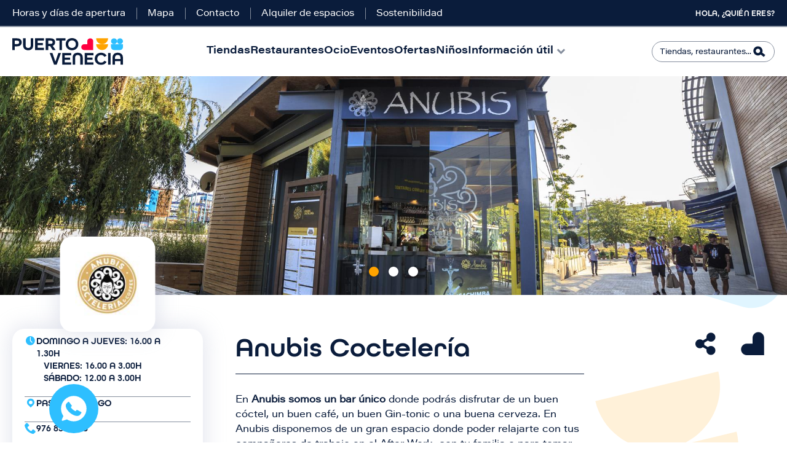

--- FILE ---
content_type: text/html; charset=UTF-8
request_url: https://www.puertovenecia.com/restaurantes/anubis-cocteleria
body_size: 13800
content:
<!DOCTYPE html>
<html lang="es" dir="ltr" prefix="content: http://purl.org/rss/1.0/modules/content/  dc: http://purl.org/dc/terms/  foaf: http://xmlns.com/foaf/0.1/  og: http://ogp.me/ns#  rdfs: http://www.w3.org/2000/01/rdf-schema#  schema: http://schema.org/  sioc: http://rdfs.org/sioc/ns#  sioct: http://rdfs.org/sioc/types#  skos: http://www.w3.org/2004/02/skos/core#  xsd: http://www.w3.org/2001/XMLSchema# ">
  <head>
    <meta charset="utf-8" />
<script type="text/javascript" id="Cookiebot" src="https://consent.cookiebot.com/uc.js" data-cbid="e886ce0d-d699-4cf5-b5d4-942c20070fe2" async="async"></script>
<noscript><style>form.antibot * :not(.antibot-message) { display: none !important; }</style>
</noscript><meta name="description" content="En Anubis somos un bar único donde podrás disfrutar de un buen cóctel, un buen café, un buen Gin-tonic o una buena cerveza. En Anubis disponemos de un gran espacio donde poder relajarte con tus compañeros de trabajo en el After Work, con tu familia o para tomar algo después de comer en cualquiera de los restaurantes de Puerto Venecia." />
<link rel="canonical" href="http://www.puertovenecia.com:443/restaurantes/anubis-cocteleria" />
<meta property="og:site_name" content="Puerto Venecia" />
<meta property="og:url" content="http://www.puertovenecia.com:443/restaurantes/anubis-cocteleria" />
<meta property="og:title" content="Anubis Coctelería" />
<meta property="og:description" content="En Anubis somos un bar único donde podrás disfrutar de un buen cóctel, un buen café, un buen Gin-tonic o una buena cerveza. En Anubis disponemos de un gran espacio donde poder relajarte con tus compañeros de trabajo en el After Work, con tu familia o para tomar algo después de comer en cualquiera de los restaurantes de Puerto Venecia." />
<meta name="twitter:card" content="summary_large_image" />
<meta name="twitter:site" content="@puertovenecia" />
<meta name="twitter:title" content="Anubis Coctelería" />
<meta name="twitter:description" content="En Anubis somos un bar único donde podrás disfrutar de un buen cóctel, un buen café, un buen Gin-tonic o una buena cerveza. En Anubis disponemos de un gran espacio donde poder relajarte con tus compañeros de trabajo en el After Work, con tu familia o para tomar algo después de comer en cualquiera de los restaurantes de Puerto Venecia." />
<meta name="twitter:creator" content="@puertovenecia" />
<meta name="twitter:image" content="http://www.puertovenecia.com:443/sites/default/files/styles/medium/public/2020-10/anubis_5.jpg?itok=haNdadmz" />
<meta name="Generator" content="Drupal 10 (https://www.drupal.org)" />
<meta name="MobileOptimized" content="width" />
<meta name="HandheldFriendly" content="true" />
<meta name="viewport" content="width=device-width, initial-scale=1, shrink-to-fit=no" />
<meta http-equiv="x-ua-compatible" content="ie=edge" />
<style media="all">.newsletter {background-color: #FFFFFF !important;background-image:  url('/sites/default/files/2025-11/footer.jpg') !important;background-repeat: no-repeat !important;background-attachment: scroll !important;background-position: left center !important;z-index: auto;}</style>
<link rel="icon" href="/themes/custom/intu_theme/favicon.ico" type="image/vnd.microsoft.icon" />
<script>window.a2a_config=window.a2a_config||{};a2a_config.callbacks=[];a2a_config.overlays=[];a2a_config.templates={};</script>

    <title>Anubis Coctelería | Puerto Venecia</title>
    <meta name="viewport" content="width=320, initial-scale=1.0">
    <link rel="stylesheet" media="all" href="/sites/default/files/css/css_S6F4qVjDuOuFSf7yDczr2t_1mULpLpoe9w1T6b6lhaI.css?delta=0&amp;language=es&amp;theme=intu_theme&amp;include=[base64]" />
<link rel="stylesheet" media="all" href="//cdnjs.cloudflare.com/ajax/libs/photoswipe/5.4.4/photoswipe.min.css" />
<link rel="stylesheet" media="all" href="//unpkg.com/photoswipe-dynamic-caption-plugin/photoswipe-dynamic-caption-plugin.css" />
<link rel="stylesheet" media="all" href="/sites/default/files/css/css_xlt7wzfsy6ak_zwinauNlVRyd4kh3kdpLgU29DPe5AA.css?delta=3&amp;language=es&amp;theme=intu_theme&amp;include=[base64]" />
<link rel="stylesheet" media="all" href="/sites/default/files/css/css_WX-qOP-5Usi_hVEw-R8QKm4xjj0eYnB3OBgocoJ4_XU.css?delta=4&amp;language=es&amp;theme=intu_theme&amp;include=[base64]" />
<link rel="stylesheet" media="print" href="/sites/default/files/css/css_xQJan8O--wuQ4Qe4FOEsnuFl7VQpkHTshVfOk5_kDS8.css?delta=5&amp;language=es&amp;theme=intu_theme&amp;include=[base64]" />
<link rel="stylesheet" media="all" href="/sites/default/files/css/css_5AR4AJ3JQx3iRkASbcfheeTzxpP9YQWQmBvfHI8dArY.css?delta=6&amp;language=es&amp;theme=intu_theme&amp;include=[base64]" />

    <script type="application/json" data-drupal-selector="drupal-settings-json">{"path":{"baseUrl":"\/","pathPrefix":"","currentPath":"node\/357","currentPathIsAdmin":false,"isFront":false,"currentLanguage":"es"},"pluralDelimiter":"\u0003","suppressDeprecationErrors":true,"ajaxPageState":{"libraries":"[base64]","theme":"intu_theme","theme_token":null},"ajaxTrustedUrl":{"\/buscador":true},"gtag":{"tagId":"","consentMode":false,"otherIds":[],"events":[],"additionalConfigInfo":[]},"gtm":{"tagId":null,"settings":{"data_layer":"dataLayer","include_environment":false},"tagIds":["GTM-PXFKRRX"]},"dataLayer":{"defaultLang":"es","languages":{"es":{"id":"es","name":"Spanish","direction":"ltr","weight":0}}},"photoswipe":{"options":{"showHideAnimationType":"zoom","showAnimationDuration":333,"hideAnimationDuration":333,"zoomAnimationDuration":333,"maxWidthToAnimate":4000,"easing":"cubic-bezier(.4,0,.22,1)","bgOpacity":1,"spacing":0.12,"initialZoomLevel":"1","secondaryZoomLevel":"2.5","maxZoomLevel":"4","allowPanToNext":true,"loop":true,"wheelToZoom":false,"pinchToClose":true,"clickToCloseNonZoomable":true,"closeOnVerticalDrag":true,"trapFocus":true,"returnFocus":true,"escKey":true,"arrowKeys":true,"imageClickAction":"zoom-or-close","tapAction":"toggle-controls","doubleTapAction":"zoom","bgClickAction":"close","closeTitle":"Close","zoomTitle":"Zoom","arrowPrevTitle":"Anterior","arrowNextTitle":"Siguiente","indexIndicatorSep":" \/ ","errorMsg":"The image could not be loaded.","preload":[1,1],"preloaderDelay":2000,"mainClass":"","showHideOpacity":false,"maxSpreadZoom":2,"closeOnScroll":true,"mouseUsed":false,"history":true,"focus":true,"captionOptions":{"type":"auto","mobileLayoutBreakpoint":600,"horizontalEdgeThreshold":20,"mobileCaptionOverlapRatio":0.3,"verticallyCenterImage":false}}},"cookiebot":{"message_placeholder_cookieconsent_optout_marketing_show":false,"message_placeholder_cookieconsent_optout_marketing":"\u003Cdiv class=\u0022cookiebot cookieconsent-optout-marketing\u0022\u003E\n\t\u003Cdiv class=\u0022cookieconsent-optout-marketing__inner\u0022\u003E\n\t\tPlease \u003Ca href=\u0022!cookiebot_renew\u0022\u003Eaccept marketing-cookies\u003C\/a\u003E to view this embedded content from \u003Ca href=\u0022!cookiebot_from_src_url\u0022\u003E!cookiebot_from_src_url\u003C\/a\u003E\n\t\u003C\/div\u003E\n\u003C\/div\u003E\n"},"views":{"ajax_path":"\/views\/ajax","ajaxViews":{"views_dom_id:5965662ddf4694822d9c7f0cc4adf0ff39ded54ef435498a5035be7ced67fd2a":{"view_name":"restaurants","view_display_id":"block_evaluation","view_args":"357","view_path":"\/node\/357","view_base_path":null,"view_dom_id":"5965662ddf4694822d9c7f0cc4adf0ff39ded54ef435498a5035be7ced67fd2a","pager_element":0},"views_dom_id:8313e534612a94f32b037c66c7d2663346a7bd60b2401ef78b30b0734365976b":{"view_name":"restaurants","view_display_id":"block_evaluation","view_args":"357","view_path":"\/node\/357","view_base_path":null,"view_dom_id":"8313e534612a94f32b037c66c7d2663346a7bd60b2401ef78b30b0734365976b","pager_element":0}}},"blazy":{"loadInvisible":false,"offset":100,"saveViewportOffsetDelay":50,"validateDelay":null,"container":"","loader":true,"unblazy":false,"visibleClass":false},"blazyIo":{"disconnect":false,"rootMargin":"0px","threshold":[0,0.25,0.5,0.75,1]},"slick":{"accessibility":true,"adaptiveHeight":false,"autoplay":false,"pauseOnHover":true,"pauseOnDotsHover":false,"pauseOnFocus":true,"autoplaySpeed":3000,"arrows":true,"downArrow":false,"downArrowTarget":"","downArrowOffset":0,"centerMode":false,"centerPadding":"50px","dots":false,"dotsClass":"slick-dots","draggable":true,"fade":false,"focusOnSelect":false,"infinite":true,"initialSlide":0,"lazyLoad":"ondemand","mouseWheel":false,"randomize":false,"rtl":false,"rows":1,"slidesPerRow":1,"slide":"","slidesToShow":1,"slidesToScroll":1,"speed":500,"swipe":true,"swipeToSlide":false,"edgeFriction":0.35000000000002,"touchMove":true,"touchThreshold":5,"useCSS":true,"cssEase":"ease","cssEaseBezier":"","cssEaseOverride":"","useTransform":true,"easing":"linear","variableWidth":false,"vertical":false,"verticalSwiping":false,"waitForAnimate":true},"mall_core":{"search_content_options":{"url_search":"buscador"}},"form_placeholder":{"include":"#contact-message-feedback-form *,#contact-message-kids-club-registration-form *,#user-login-form *,#user-pass *,#user-register-form *","exclude":"","required_indicator":"leave"},"user":{"uid":0,"permissionsHash":"ee46bbc2517de4502ed83a8cb264ad1a0711e1fe57824d1b72c44a5af8b0920b"}}</script>
<script src="/sites/default/files/js/js_DyTNM5209k49x6I_AfPvS_lmsxa5-XGN43Xq1HkXPvc.js?scope=header&amp;delta=0&amp;language=es&amp;theme=intu_theme&amp;include=[base64]"></script>
<script src="/modules/contrib/google_tag/js/gtag.js?t5v51s"></script>
<script src="/modules/contrib/google_tag/js/gtm.js?t5v51s"></script>

      <!--Start of Zendesk Chat Script-->
      <!--End of Zendesk Chat Script-->
  </head>

  
  <body class="layout-one-sidebar layout-sidebar-first page-node-357 not-frontpage path-node page-node-type-restaurant intu">
  
        <noscript><iframe src="https://www.googletagmanager.com/ns.html?id=GTM-PXFKRRX"
                  height="0" width="0" style="display:none;visibility:hidden"></iframe></noscript>

      <div class="dialog-off-canvas-main-canvas" data-off-canvas-main-canvas>
    
<div id="page-wrapper">
  <div id="page">
    <header id="header" class="header" role="banner" aria-label="Cabecera de sitio">
              <div class="header-top">
        <section class="row region region-top-header">
    <nav role="navigation" aria-labelledby="block-topmenu-menu" id="block-topmenu" class="block block-menu navigation menu--top-menu">
          
        
  
              <ul id="block-topmenu" class="clearfix menu nav">
                          <li class="menu-icon menu-icon-15 menu-item nav-item"
                      >
                    <a href="/horarios-y-festivos" class="hora" data-drupal-link-system-path="node/8">Horas y días de apertura</a>
                      </li>
                      <li class="menu-icon menu-icon-16 menu-item nav-item"
                      >
                    <a href="/mapa" class="mapa" data-drupal-link-system-path="node/998">Mapa</a>
                      </li>
                      <li class="menu-icon menu-icon-92 menu-item nav-item"
                      >
                    <a href="/contacto" data-drupal-link-system-path="node/20">Contacto</a>
                      </li>
                      <li class="menu-icon menu-icon-17 menu-item nav-item"
                      >
                    <a href="https://iberia.findyourspot.io/asset-spots/zaragoza-puerto-venecia/" class="servicios">Alquiler de espacios</a>
                      </li>
                      <li class="menu-icon menu-icon-103 menu-item nav-item"
                      >
                    <a href="/sostenibilidad" title="Trabajamos para mejorar la eficiencia energética, el reciclaje, fomentar la movilidad y ayudar al medioambiente." data-drupal-link-system-path="node/2511">Sostenibilidad</a>
                      </li>
        </ul>
  

  </nav>
<nav role="navigation" aria-labelledby="block-menuusuario-menu" id="block-menuusuario" class="block block-menu navigation menu--menu-usuario">
          
        
  
              <ul id="block-menuusuario" class="clearfix menu nav">
                          <li class="menu-icon menu-icon-18 menu-item nav-item"
                      >
                    <a href="/user/login" class="user" data-drupal-link-system-path="user/login">Hola, ¿Quién eres?</a>
                      </li>
        </ul>
  

  </nav>

  </section>

    </div>
        <div class="header-bottom">
        <section class="row region region-bottom-header">
        <a href="/" title="Inicio" rel="home" class="navbar-brand">
                  <img src="/sites/default/files/color/intu_theme-5cc3a42d/logo.svg" alt="Puerto Venecia" class="img-fluid d-inline-block align-top" />
                
      </a>
    <nav role="navigation" aria-labelledby="block-intu-theme-main-menu-menu" id="block-intu-theme-main-menu" class="block block-menu navigation menu--main">
          
        
              <ul id="block-intu-theme-main-menu" class="clearfix menu nav navbar-nav">
                          <li class="menu-icon menu-icon-7 menu-item nav-item"
                      >
                    <a href="/tiendas-puerto-venecia" class="tiendas" data-drupal-link-system-path="node/112">Tiendas</a>
        
              </li>
                      <li class="menu-icon menu-icon-8 menu-item nav-item menu-item--active-trail"
                      >
                    <a href="/restaurantes-puerto-venecia" class="restaurantes" data-drupal-link-system-path="node/35">Restaurantes</a>
        
              </li>
                      <li class="menu-icon menu-icon-9 menu-item nav-item"
                      >
                    <a href="/ocio" class="ocio" data-drupal-link-system-path="node/105">Ocio</a>
        
              </li>
                      <li class="menu-icon menu-icon-10 menu-item nav-item"
                      >
                    <a href="/eventos" class="eventos" data-drupal-link-system-path="node/29">Eventos</a>
        
              </li>
                      <li class="menu-icon menu-icon-11 menu-item nav-item"
                      >
                    <a href="/ofertas" class="ofertas" data-drupal-link-system-path="node/21">Ofertas</a>
        
              </li>
                      <li class="menu-icon menu-icon-64 menu-item nav-item ninos"
                      >
                    <a href="/ninos" class="ninos" data-drupal-link-system-path="node/123">Niños</a>
        
              </li>
                      <li class="menu-icon menu-icon-37 menu-item nav-item menu-item--expanded"
                      >
                    <span class="informacion">Información útil</span>
        
                                <ul class="menu">
                          <li class="menu-icon menu-icon-104 menu-item nav-item"
                      >
                    <a href="/como-llegar" data-drupal-link-system-path="node/115">Cómo llegar</a>
        
              </li>
                      <li class="menu-icon menu-icon-102 menu-item nav-item"
                      >
                    <a href="/eventos/dog-friendly" data-drupal-link-system-path="node/1026">Dog Friendly</a>
        
              </li>
                      <li class="menu-icon menu-icon-94 menu-item nav-item"
                      >
                    <a href="/servicios" data-drupal-link-system-path="node/44">Servicios para ti</a>
        
              </li>
                      <li class="menu-icon menu-icon-99 menu-item nav-item"
                      >
                    <a href="/virtual-shopping" data-drupal-link-system-path="node/1306">Virtual Shopping</a>
        
              </li>
                      <li class="menu-icon menu-icon-63 menu-item nav-item"
                      >
                    <a href="/espacio-solidario" data-drupal-link-system-path="node/118">Espacio solidario</a>
        
              </li>
                      <li class="menu-icon menu-icon-101 menu-item nav-item"
                      >
                    <a href="/el-gondolero" data-drupal-link-system-path="node/1095">El Gondolero</a>
        
              </li>
                      <li class="menu-icon menu-icon-105 menu-item nav-item"
                      >
                    <a href="/informacion-tea" data-drupal-link-system-path="node/2168">Información TEA</a>
        
              </li>
                      <li class="menu-icon menu-icon-83 menu-item nav-item"
                      >
                    <a href="/bases-legales" data-drupal-link-system-path="node/612">Bases legales</a>
        
              </li>
                      <li class="menu-icon menu-icon-65 menu-item nav-item"
                      >
                    <a href="/cuentanos-tu-idea" data-drupal-link-system-path="node/132">Tu negocio aquí</a>
        
              </li>
        </ul>
  
              </li>
        </ul>
  

  </nav>
<div class="views-exposed-form block block-views block-views-exposed-filter-blocksearch-content-page" data-drupal-selector="views-exposed-form-search-content-page" id="block-formularioexpuestosearch-contentpage">
  
    
      <div class="content">
      
<form action="/buscador" method="get" id="views-exposed-form-search-content-page" accept-charset="UTF-8">
  <div class="form-row">
  



  <fieldset class="js-form-item js-form-type-textfield form-type-textfield js-form-item-search form-item-search form-no-label form-group">
                          <input data-drupal-selector="edit-search" type="text" id="edit-search" name="search" value="" size="30" maxlength="128" class="form-control" />

                          </fieldset>
<div data-drupal-selector="edit-actions" class="form-actions js-form-wrapper form-wrapper" id="edit-actions"><input data-drupal-selector="edit-submit-search-content" type="submit" id="edit-submit-search-content" value="Buscar" class="button js-form-submit form-submit btn btn- form-control" />
</div>

</div>

</form>

    </div>
  </div>

  </section>

    </div>
    
    </header>
            <div id="main-wrapper" class="layout-main-wrapper clearfix">
              <div id="main" class="container-fluid">
            <section class="row region region-help">
    <div data-drupal-messages-fallback class="hidden"></div>

  </section>

          <div class="row row-offcanvas row-offcanvas-left clearfix">
              <main class="main-content col order-last" id="content" role="main">
                <section class="section">
                  <a id="main-content" tabindex="-1"></a>
                    <div id="block-backtotop" class="block-content-basic block block-block-content block-block-content4762ff8c-055f-4564-9f25-e7cc27315631 block--type-basic block--view-mode-full">
  
    
      <div class="content">
      
            <div class="clearfix text-formatted field field--name-body field--type-text-with-summary field--label-hidden field__item"><p><a href="javascript:void(0);" id="scroll" style="display: none;" title="Scroll to Top">Top</a></p>
</div>
      
    </div>
  </div>
<div id="block-intu-theme-content" class="block block-system block-system-main-block">
  
    
      <div class="content">
      

<article data-history-node-id="357" about="/restaurantes/anubis-cocteleria" class="node node--type-restaurant node--view-mode-full clearfix">
  <div class="node__content clearfix">
      <div class="layout layout--onecol">
    <div  class="layout__region layout__region--content">
      <div class="block block-layout-builder block-field-blocknoderestaurantfield-rest-images">
  
    
      <div class="content">
      <div class="slick blazy slick--field slick--field-rest-images slick--field-rest-images---custom slick--optionset--default" data-blazy=""><div id="slick-8bffd6d6211" data-slick="{&quot;count&quot;:3,&quot;total&quot;:3,&quot;autoplay&quot;:true,&quot;dots&quot;:true,&quot;arrows&quot;:false,&quot;draggable&quot;:false,&quot;lazyLoad&quot;:&quot;blazy&quot;}" class="slick__slider">  <div class="slick__slide slide slide--0"><div>
  
  
  <div class="field field--name-field-media-image field--type-image field--label-visually_hidden">
    <div class="field__label visually-hidden">Imagen</div>
              <div class="field__item">    <picture>
                  <source srcset="/sites/default/files/styles/node_mobile/public/2020-10/anubis_5.jpg?itok=3Bk5tFMC 1x" media="all and (max-width:640px)" type="image/jpeg" width="640" height="400"/>
              <source srcset="/sites/default/files/styles/node_tablet/public/2020-10/anubis_5.jpg?itok=q0CECfn- 1x" media="all and (max-width: 1024px) and (min-width:641px)" type="image/jpeg" width="1024" height="450"/>
              <source srcset="/sites/default/files/styles/node_full/public/2020-10/anubis_5.jpg?itok=CnyCnxe0 1x" media="all and (max-width: 1920px) and (min-width:1025px)" type="image/jpeg" width="1920" height="533"/>
                  <img loading="eager" width="1920" height="533" src="/sites/default/files/styles/node_full/public/2020-10/anubis_5.jpg?itok=CnyCnxe0" alt="Anubis" typeof="foaf:Image" />

  </picture>

</div>
          </div>

</div>
</div>
  <div class="slick__slide slide slide--1"><div>
  
  
  <div class="field field--name-field-media-image field--type-image field--label-visually_hidden">
    <div class="field__label visually-hidden">Imagen</div>
              <div class="field__item">    <picture>
                  <source srcset="/sites/default/files/styles/node_mobile/public/2020-10/anubis_3.jpg?itok=1LBgHx4M 1x" media="all and (max-width:640px)" type="image/jpeg" width="640" height="400"/>
              <source srcset="/sites/default/files/styles/node_tablet/public/2020-10/anubis_3.jpg?itok=zuvXol1c 1x" media="all and (max-width: 1024px) and (min-width:641px)" type="image/jpeg" width="1024" height="450"/>
              <source srcset="/sites/default/files/styles/node_full/public/2020-10/anubis_3.jpg?itok=Mi7BihLI 1x" media="all and (max-width: 1920px) and (min-width:1025px)" type="image/jpeg" width="1920" height="533"/>
                  <img loading="eager" width="1920" height="533" src="/sites/default/files/styles/node_full/public/2020-10/anubis_3.jpg?itok=Mi7BihLI" alt="Anubis" typeof="foaf:Image" />

  </picture>

</div>
          </div>

</div>
</div>
  <div class="slick__slide slide slide--2"><div>
  
  
  <div class="field field--name-field-media-image field--type-image field--label-visually_hidden">
    <div class="field__label visually-hidden">Imagen</div>
              <div class="field__item">    <picture>
                  <source srcset="/sites/default/files/styles/node_mobile/public/2020-10/anubis_6.jpg?itok=JWrwUCBD 1x" media="all and (max-width:640px)" type="image/jpeg" width="640" height="400"/>
              <source srcset="/sites/default/files/styles/node_tablet/public/2020-10/anubis_6.jpg?itok=66nimN2- 1x" media="all and (max-width: 1024px) and (min-width:641px)" type="image/jpeg" width="1024" height="450"/>
              <source srcset="/sites/default/files/styles/node_full/public/2020-10/anubis_6.jpg?itok=rLG3-ffJ 1x" media="all and (max-width: 1920px) and (min-width:1025px)" type="image/jpeg" width="1920" height="533"/>
                  <img loading="eager" width="1920" height="533" src="/sites/default/files/styles/node_full/public/2020-10/anubis_6.jpg?itok=rLG3-ffJ" alt="Anubis" typeof="foaf:Image" />

  </picture>

</div>
          </div>

</div>
</div>
</div>
          <nav role="navigation" class="slick__arrow">
        <button type="button" data-role="none" class="slick-prev" aria-label="Anterior" tabindex="0">Anterior</button>
                <button type="button" data-role="none" class="slick-next" aria-label="Siguiente" tabindex="0">Siguiente</button>
      </nav>
    </div>

    </div>
  </div>
<div class="block block-layout-builder block-inline-blockseparator block--type-separator block--view-mode-small">
  
    
      <div class="content">
      
    </div>
  </div>
<div class="block block-layout-builder block-extra-field-blocknoderestaurantcontent-moderation-control">
  
    
      <div class="content">
      
    </div>
  </div>

    </div>
  </div>
  <div class="layout layout--threecol row center">
          <div  class="layout__region layout__region--left col-sm-3">
        <div class="block block-layout-builder block-field-blocknoderestaurantfield-rest-logo">
  
    
      <div class="content">
      
<a href="/restaurantes/anubis-cocteleria">            <div class="field field--name-field-rest-logo field--type-entity-reference field--label-hidden field__item"><div>
  
  
  <div class="field field--name-field-media-image field--type-image field--label-visually_hidden">
    <div class="field__label visually-hidden">Imagen</div>
              <div class="field__item">  <img loading="lazy" src="/sites/default/files/styles/node_full_logotipo/public/2019-07/anubis.jpg?itok=nEFemJfm" width="115" height="115" alt="Anubis Coctelería" typeof="foaf:Image" class="image-style-node-full-logotipo" />


</div>
          </div>

</div>
</div>
      </a>
    </div>
  </div>
<div class="block block-layout-builder block-field-blocknoderestaurantfield-rest-openning-hours">
  
    
      <div class="content">
      
            <div class="clearfix text-formatted field field--name-field-rest-openning-hours field--type-text-long field--label-hidden field__item"><p>Domingo a Jueves: 16.00 a 1.30h</p>

<p>Viernes: 16.00 a 3.00h</p>

<p>Sábado: 12.00 a 3.00h</p></div>
      
    </div>
  </div>
<div class="block block-layout-builder block-field-blocknoderestaurantfield-rest-location">
  
    
      <div class="content">
      
            <div class="field field--name-field-rest-location field--type-entity-reference field--label-hidden field__item">Paseo del Lago</div>
      
    </div>
  </div>
<div class="block block-layout-builder block-field-blocknoderestaurantfield-rest-phone-number">
  
    
      <div class="content">
      
            <div class="field field--name-field-rest-phone-number field--type-telephone field--label-hidden field__item">976 83 64 38</div>
      
    </div>
  </div>
<div class="block block-layout-builder block-field-blocknoderestaurantfield-rest-extra-options">
  
    
      <div class="content">
      
  <div class="field field--name-field-rest-extra-options field--type-entity-reference field--label-above">
    <div class="field__label">Opciones extra</div>
          <div class='field__items'>
              <div class="field__item"><div about="/restaurantes/ideal-para-ir-con-amigos" id="taxonomy-term-249" class="taxonomy-term vocabulary-extra-options taxonomy--view-mode-token">
  <div class="content">
    
            <div class="field field--name-field-taxonomy-image field--type-entity-reference field--label-hidden field__item"><div>
  
  
  <div class="field field--name-field-media-image field--type-image field--label-visually_hidden">
    <div class="field__label visually-hidden">Imagen</div>
              <div class="field__item">  <img loading="lazy" src="/sites/default/files/styles/block_carousel_icons/public/2025-11/amigos.png?itok=pTbt4qMK" width="50" height="50" alt="Amigos" typeof="foaf:Image" class="image-style-block-carousel-icons" />


</div>
          </div>

</div>
</div>
      
            <div class="field field--name-name field--type-string field--label-hidden field__item">Ideal para ir con amigos</div>
      
  </div>
</div>
</div>
              </div>
      </div>

    </div>
  </div>
<div class="block block-layout-builder block-field-blocknoderestaurantfield-rest-ideal-for">
  
    
      <div class="content">
      
  <div class="field field--name-field-rest-ideal-for field--type-entity-reference field--label-above">
    <div class="field__label">Ideal para</div>
              <div class="field__item"><div about="/restaurantes/tomar-algo" id="taxonomy-term-31" class="taxonomy-term vocabulary-ideal-for-restaurant taxonomy--view-mode-token">
  <div class="content">
    
            <div class="field field--name-field-taxonomy-image field--type-entity-reference field--label-hidden field__item"><div>
  
  
  <div class="field field--name-field-media-image field--type-image field--label-visually_hidden">
    <div class="field__label visually-hidden">Imagen</div>
              <div class="field__item">  <img loading="lazy" src="/sites/default/files/styles/block_carousel_icons/public/2025-11/refresco_1.png?itok=neqzqwUW" width="50" height="50" alt="tomar algo" typeof="foaf:Image" class="image-style-block-carousel-icons" />


</div>
          </div>

</div>
</div>
      
            <div class="field field--name-name field--type-string field--label-hidden field__item">Tomar algo</div>
      
  </div>
</div>
</div>
          </div>

    </div>
  </div>
<div class="views-element-container block block-views block-views-blockrestaurants-block-evaluation">
  
    
      <div class="content">
      <div><div class="view view-restaurants view-id-restaurants view-display-id-block_evaluation js-view-dom-id-8313e534612a94f32b037c66c7d2663346a7bd60b2401ef78b30b0734365976b"  class="view view-restaurants view-id-restaurants view-display-id-block_evaluation js-view-dom-id-8313e534612a94f32b037c66c7d2663346a7bd60b2401ef78b30b0734365976b" id="restaurants-block_evaluation">
  
    
      
      <div class="view-content row">
          <div class="views-row">
    <div class="views-field views-field-nothing"><span class="field-content"><a class="use-ajax form-evaluation" data-dialog-type="modal" href="/valoracion?content_reference=357&amp;destination=/restaurantes/anubis-cocteleria">Tu opinión nos importa</a></span></div>
  </div>

    </div>
  
          </div>
</div>

    </div>
  </div>

      </div>
    
          <div  class="layout__region layout__region--center col-sm-6">
        <div class="block block-layout-builder block-field-blocknoderestaurantfield-rest-logo">
  
    
      <div class="content">
      
<a href="/restaurantes/anubis-cocteleria">            <div class="field field--name-field-rest-logo field--type-entity-reference field--label-hidden field__item"><div>
  
  
  <div class="field field--name-field-media-image field--type-image field--label-visually_hidden">
    <div class="field__label visually-hidden">Imagen</div>
              <div class="field__item">  <img loading="lazy" src="/sites/default/files/styles/node_full_logotipo/public/2019-07/anubis.jpg?itok=nEFemJfm" width="115" height="115" alt="Anubis Coctelería" typeof="foaf:Image" class="image-style-node-full-logotipo" />


</div>
          </div>

</div>
</div>
      </a>
    </div>
  </div>
<div class="block block-layout-builder block-field-blocknoderestauranttitle">
  
    
      <div class="content">
      <span class="field field--name-title field--type-string field--label-hidden"><h1>Anubis Coctelería</h1>
</span>

    </div>
  </div>
<div class="block block-addtoany block-addtoany-block">
  
      <h2>AddToAny buttons</h2>
    
      <div class="content">
      <span class="a2a_kit a2a_kit_size_32 addtoany_list" data-a2a-url="http://www.puertovenecia.com:443/restaurantes/anubis-cocteleria" data-a2a-title="Anubis Coctelería"><a class="a2a_button_facebook"></a><a class="a2a_button_twitter"></a><a class="a2a_button_whatsapp"></a></span>
    </div>
  </div>
<div class="block block-layout-builder block-extra-field-blocknoderestaurantflag-flag-follower">
  
    
      <div class="content">
      <div class="flag flag-anon-message flag-flag-follower js-flag-flag-follower-357 action-flag">
  <span class="label" data-selector=".flag-anon-flag-follower-357">Follow this item</span>
  <div title="Atención" class="flag-anon-message flag-anon-flag-follower-357" style="display:none"><a href="/user/login?flag_anon=flag_follower-357&amp;destination=/restaurantes/anubis-cocteleria">Loguéate</a> o <a href="/user/register?flag_anon=flag_follower-357&amp;destination=/restaurantes/anubis-cocteleria">Regístrate</a> para usar favoritos.</div>

</div>

    </div>
  </div>
<div class="block block-layout-builder block-field-blocknoderestaurantfield-rest-openning-hours">
  
    
      <div class="content">
      
            <div class="clearfix text-formatted field field--name-field-rest-openning-hours field--type-text-long field--label-hidden field__item"><p>Domingo a Jueves: 16.00 a 1.30h</p>

<p>Viernes: 16.00 a 3.00h</p>

<p>Sábado: 12.00 a 3.00h</p></div>
      
    </div>
  </div>
<div class="block block-layout-builder block-field-blocknoderestaurantfield-rest-location">
  
    
      <div class="content">
      
            <div class="field field--name-field-rest-location field--type-entity-reference field--label-hidden field__item">Paseo del Lago</div>
      
    </div>
  </div>
<div class="block block-layout-builder block-field-blocknoderestaurantfield-rest-phone-number">
  
    
      <div class="content">
      
            <div class="field field--name-field-rest-phone-number field--type-telephone field--label-hidden field__item">976 83 64 38</div>
      
    </div>
  </div>
<div class="views-element-container block block-views block-views-blockrestaurants-block-evaluation">
  
    
      <div class="content">
      <div><div class="view view-restaurants view-id-restaurants view-display-id-block_evaluation js-view-dom-id-5965662ddf4694822d9c7f0cc4adf0ff39ded54ef435498a5035be7ced67fd2a"  class="view view-restaurants view-id-restaurants view-display-id-block_evaluation js-view-dom-id-5965662ddf4694822d9c7f0cc4adf0ff39ded54ef435498a5035be7ced67fd2a" id="restaurants-block_evaluation">
  
    
      
      <div class="view-content row">
          <div class="views-row">
    <div class="views-field views-field-nothing"><span class="field-content"><a class="use-ajax form-evaluation" data-dialog-type="modal" href="/valoracion?content_reference=357&amp;destination=/restaurantes/anubis-cocteleria">Tu opinión nos importa</a></span></div>
  </div>

    </div>
  
          </div>
</div>

    </div>
  </div>
<div class="block block-layout-builder block-field-blocknoderestaurantfield-entradilla">
  
    
      <div class="content">
      
            <div class="clearfix text-formatted field field--name-field-entradilla field--type-text-long field--label-hidden field__item"><p>En <strong>Anubis somos&nbsp;un bar único</strong> donde podrás disfrutar de un buen cóctel, un buen café, un buen Gin-tonic o una buena cerveza. En Anubis disponemos de un gran espacio donde poder relajarte con tus compañeros de trabajo en el After Work, con tu familia o para tomar algo después de comer en cualquiera de los restaurantes de <strong>Puerto Venecia</strong>.</p>
</div>
      
    </div>
  </div>
<div class="block block-layout-builder block-field-blocknoderestaurantbody">
  
    
      <div class="content">
      
            <div class="clearfix text-formatted field field--name-body field--type-text-with-summary field--label-hidden field__item"><p>En Anubis somos un bar donde buscarás nuestros sillones, nuestras butacas, nuestros diferentes espacios creados para ti y tus amigos, y es el complemento perfecto para terminar cualquier día después de una dura jornada.</p>

<p>👉 <a href="https://goo.gl/maps/mZDiTAAb98fzHBBT9?coh=178573&amp;entry=tt">Deja tu reseña aquí</a> 👈</p>
</div>
      
    </div>
  </div>
<div class="block block-layout-builder block-field-blocknoderestaurantfield-rest-type">
  
    
      <div class="content">
      
            <div class="field field--name-field-rest-type field--type-entity-reference field--label-hidden field__item"><a href="/restaurantes/pub" hreflang="es">Pub</a></div>
      
    </div>
  </div>
<div class="block block-layout-builder block-field-blocknoderestaurantfield-rest-type-of-food">
  
    
      <div class="content">
      
      <div class="field field--name-field-rest-type-of-food field--type-entity-reference field--label-hidden field__items">
              <div class="field__item"><a href="/restaurantes/cocteleria" hreflang="es">Coctelería</a></div>
          </div>
  
    </div>
  </div>
<div class="block block-layout-builder block-field-blocknoderestaurantfield-rest-services">
  
    
      <div class="content">
      
  <div class="field field--name-field-rest-services field--type-entity-reference field--label-above">
    <div class="field__label">Servicios del establecimiento</div>
          <div class='field__items'>
              <div class="field__item"><div about="/taxonomy/term/17" id="taxonomy-term-17" class="taxonomy-term vocabulary-services taxonomy--view-mode-token">
  <div class="content">
    
            <div class="field field--name-field-taxonomy-image field--type-entity-reference field--label-hidden field__item"><div>
  
  
  <div class="field field--name-field-media-image field--type-image field--label-visually_hidden">
    <div class="field__label visually-hidden">Imagen</div>
              <div class="field__item">  <img loading="lazy" src="/sites/default/files/styles/block_carousel_icons/public/2025-11/mascotas_0.png?itok=MtKWT6yZ" width="50" height="50" alt="Permitido el acceso con perros" typeof="foaf:Image" class="image-style-block-carousel-icons" />


</div>
          </div>

</div>
</div>
      
            <div class="field field--name-name field--type-string field--label-hidden field__item">Dog friendly</div>
      
  </div>
</div>
</div>
              </div>
      </div>

    </div>
  </div>

      </div>
    
          <div  class="layout__region layout__region--right col-sm-3">
        <div class="block block-addtoany block-addtoany-block">
  
      <h2>AddToAny buttons</h2>
    
      <div class="content">
      <span class="a2a_kit a2a_kit_size_32 addtoany_list" data-a2a-url="http://www.puertovenecia.com:443/restaurantes/anubis-cocteleria" data-a2a-title="Anubis Coctelería"><a class="a2a_button_facebook"></a><a class="a2a_button_twitter"></a><a class="a2a_button_whatsapp"></a></span>
    </div>
  </div>
<div class="block block-layout-builder block-extra-field-blocknoderestaurantflag-flag-follower">
  
    
      <div class="content">
      <div class="flag flag-anon-message flag-flag-follower js-flag-flag-follower-357 action-flag">
  <span class="label" data-selector=".flag-anon-flag-follower-357">Follow this item</span>
  <div title="Atención" class="flag-anon-message flag-anon-flag-follower-357" style="display:none"><a href="/user/login?flag_anon=flag_follower-357&amp;destination=/restaurantes/anubis-cocteleria">Loguéate</a> o <a href="/user/register?flag_anon=flag_follower-357&amp;destination=/restaurantes/anubis-cocteleria">Regístrate</a> para usar favoritos.</div>

</div>

    </div>
  </div>

      </div>
      </div>
  <div class="layout layout--twocol row center one-col">
          <div  class="layout__region layout__region--unique col-sm-12">
        <div class="block block-mall-mapeddin block-mapeddin-minimap-block">
  
      <h2>¿Dónde nos puedes encontrar?</h2>
    
      <div class="content">
      <div class="mappedin-wrapper">
<div id="mappedin-minimap"></div>
</div>
<script type="text/javascript">
  window.mappedin = {
    clientId: "5efa275991b055001a68e9ac",
    clientSecret: "5nm3mA0alcSpX6H7O1BWTlzGzvQ7BvO8Ip4dCEWe0RnpKM5z",
    venue: "cbre-puerto-venecia",
    locationId: "ANUBIS COCKTELERIA",
    fullMapUrl: "https://www.puertovenecia.com/mapa#/",
    webAppVersion: "v2"
  };
</script>
<script src="https://d1p5cqqchvbqmy.cloudfront.net/minimap/release/minimap.js" type="text/javascript"></script>

    </div>
  </div>
<div class="block block-layout-builder block-inline-blockseparator block--type-separator block--view-mode-small">
  
    
      <div class="content">
      
    </div>
  </div>

      </div>
      </div>
  <div class="layout layout--onecol">
    <div  class="layout__region layout__region--content">
      <div class="block block-layout-builder block-inline-blockseparator block--type-separator block--view-mode-small">
  
    
      <div class="content">
      
    </div>
  </div>
<div class="views-element-container block block-views block-views-blockoffers-block-offers-of-leisure-estab">
  
    
      <div class="content">
      <div><div class="view-carousel view view-offers view-id-offers view-display-id-block_offers_of_leisure_estab js-view-dom-id-b7727dc4a2228c66727dc412ddbe5a013579967d1a329ad19cbd7b72e126da31"  class="view-carousel view view-offers view-id-offers view-display-id-block_offers_of_leisure_estab js-view-dom-id-b7727dc4a2228c66727dc412ddbe5a013579967d1a329ad19cbd7b72e126da31" id="offers-block_offers_of_leisure_estab">
  
    
      
  
          </div>
</div>

    </div>
  </div>
<div class="block block-layout-builder block-inline-blockseparator block--type-separator block--view-mode-small">
  
    
      <div class="content">
      
    </div>
  </div>

    </div>
  </div>

  </div>
</article>

    </div>
  </div>
<div id="block-whastapp" class="block-content-basic block block-block-content block-block-content6de845ef-6cb8-4ea4-b23f-c146ef3bf9d8 block--type-basic block--view-mode-full">
  
    
      <div class="content">
      
            <div class="clearfix text-formatted field field--name-body field--type-text-with-summary field--label-hidden field__item"><p><a class="whatsapp-link stiky" href="https://wa.me/34629408577" target="_blank">Contacta con nosotros</a></p>
</div>
      
    </div>
  </div>


                </section>
              </main>
                      </div>
        </div>
    </div>
        <footer class="site-footer">
                                  <div class="newsletter">
                <section class="row region region-newsletter">
    <div id="block-bloquesuscripcionnewsletterhome" class="block-content-call_to_action block block-block-content block-block-contentcbb80b02-9e24-48ff-8b3c-74a39c2b408e block--type-call-to-action block--view-mode-full">
  
    
      <div class="content">
      
            <div class="field field--name-field-claim-cta-image field--type-entity-reference field--label-hidden field__item"><div>
  
  
  <div class="field field--name-field-media-image field--type-image field--label-visually_hidden">
    <div class="field__label visually-hidden">Imagen</div>
              <div class="field__item"></div>
          </div>

</div>
</div>
      
            <div class="field field--name-field-name field--type-string field--label-hidden field__item">¡Entérate de todas nuestras novedades!</div>
      
            <div class="field field--name-field-claim-cta-subtitle field--type-string-long field--label-hidden field__item">Suscríbete para recibir ofertas especiales, descuentos, eventos y mucho más</div>
      
      <div class="field field--name-field-claim-cta-link field--type-link field--label-hidden field__items">
              <div class="field__item"><a href="/suscribete">Suscríbete</a></div>
          </div>
  
    </div>
  </div>

  </section>

            </div>
                                          <div class="footer-bottom clearfix">
                <section class="row region region-bottom-footer-first">
    <nav role="navigation" aria-labelledby="block-socialnetworks-menu" id="block-socialnetworks" class="block block-menu navigation menu--social-networks">
          
        
  
              <ul id="block-socialnetworks" class="clearfix menu nav">
                          <li class="menu-icon menu-icon-20 menu-item nav-item"
                      >
                    <a href="https://www.facebook.com/PuertoVenecia">Facebook</a>
                      </li>
                      <li class="menu-icon menu-icon-21 menu-item nav-item"
                      >
                    <a href="http://instagram.com/puertovenecia">Instagram</a>
                      </li>
                      <li class="menu-icon menu-icon-23 menu-item nav-item"
                      >
                    <a href="https://www.youtube.com/user/puertovenecia1">Youtube</a>
                      </li>
                      <li class="menu-icon menu-icon-24 menu-item nav-item"
                      >
                    <a href="https://wa.me/34629408577">Whatsapp</a>
                      </li>
                      <li class="menu-icon menu-icon-95 menu-item nav-item"
                      >
                    <a href="https://vm.tiktok.com/ZMR2Wme5A/">TikTok</a>
                      </li>
                      <li class="menu-icon menu-icon-79 menu-item nav-item"
                      >
                    <a href="https://www.tripadvisor.es/Attraction_Review-g187448-d3642635-Reviews-Intu_Puerto_Venecia-Zaragoza_Province_of_Zaragoza_Aragon.html">Tripadvisor</a>
                      </li>
        </ul>
  

  </nav>

  </section>

                <section class="row region region-bottom-footer-second">
    <div id="block-copyright" class="block-content-basic block block-block-content block-block-content8761b711-c07e-4784-8fc1-a3319263a81f block--type-basic block--view-mode-full">
  
    
      <div class="content">
      
            <div class="clearfix text-formatted field field--name-body field--type-text-with-summary field--label-hidden field__item"><p>©2012-2024&nbsp;Puerto Venecia. Todos los derechos reservados.</p></div>
      
    </div>
  </div>
<nav role="navigation" aria-labelledby="block-enlacesintu-menu" id="block-enlacesintu" class="block block-menu navigation menu--enlaces-intu">
          
        
  
              <ul id="block-enlacesintu" class="clearfix menu nav">
                          <li class="menu-icon menu-icon-31 menu-item nav-item menu-item--expanded"
                      >
                    <span>Soy Puerto Venecia</span>
                            
              <ul class="menu">
                          <li class="menu-icon menu-icon-88 menu-item nav-item"
                      >
                    <a href="https://carsharing.puertovenecia.com/login">En tu coche o en el mío</a>
                      </li>
                      <li class="menu-icon menu-icon-89 menu-item nav-item"
                      >
                    <a href="/ofertas-de-empleados" data-drupal-link-system-path="node/616">Ofertas para empleados</a>
                      </li>
        </ul>
  
              </li>
                      <li class="menu-icon menu-icon-78 menu-item nav-item menu-item--expanded"
                      >
                    <span>Información legal</span>
                            
              <ul class="menu">
                          <li class="menu-icon menu-icon-96 menu-item nav-item"
                      >
                    <a href="/politica-de-privacidad" data-drupal-link-system-path="node/1199">Política de Privacidad</a>
                      </li>
                      <li class="menu-icon menu-icon-97 menu-item nav-item"
                      >
                    <a href="/aviso-legal" data-drupal-link-system-path="node/87">Aviso Legal</a>
                      </li>
                      <li class="menu-icon menu-icon-98 menu-item nav-item"
                      >
                    <a href="/politica-de-cookies" data-drupal-link-system-path="node/1220">Política de Cookies</a>
                      </li>
        </ul>
  
              </li>
                      <li class="menu-icon menu-icon-33 menu-item nav-item"
                      >
                    <a href="http://intra.puertovenecia.com/login_extranet.aspx">Intranet</a>
                      </li>
                      <li class="menu-icon menu-icon-77 menu-item nav-item"
                      >
                    <a href="/contacto" data-drupal-link-system-path="node/20">Contacto</a>
                      </li>
                      <li class="menu-icon menu-icon-93 menu-item nav-item"
                      >
                    <a href="http://empleo.puertovenecia.com/">Trabaja con nosotros</a>
                      </li>
        </ul>
  

  </nav>

  </section>

                <section class="row region region-bottom-footer-third">
    <div id="block-mapiclogo" class="block-content-basic block block-block-content block-block-content71c131c3-ea94-4c6f-ad2a-2e90923cad69 block--type-basic block--view-mode-full">
  
    
      <div class="content">
      
            <div class="clearfix text-formatted field field--name-body field--type-text-with-summary field--label-hidden field__item"><div class="mapic">Mapic</div>
</div>
      
    </div>
  </div>

  </section>

          </div>
                      </footer>
  </div>
</div>

  </div>

    <script>window.dataLayer = window.dataLayer || []; window.dataLayer.push({"drupalLanguage":"es","drupalCountry":"ES","siteName":" Puerto Venecia","entityCreated":"1562583153","entityLangcode":"es","entityStatus":"1","entityUid":"62","entityUuid":"afd99b69-e11f-4099-a9ac-8b167d3d2cb5","entityVid":"13827","entityName":"Secured","entityType":"node","entityBundle":"restaurant","entityId":"357","entityTitle":"Anubis Coctelería","entityTaxonomy":{"extra_options":{"249":"Ideal para ir con amigos"},"ideal_for_restaurant":{"31":"Tomar algo"},"location":{"11":"Paseo del Lago"},"services":{"17":"Dog friendly"},"type_of_rest":{"29":"Pub"},"type_of_food":{"234":"Coctelería"}},"userUid":0});</script>

    <script src="/sites/default/files/js/js_-y2PeyJbMVrw-IsBvVWij08BIZ0RghWrP2t7X6hbDJY.js?scope=footer&amp;delta=0&amp;language=es&amp;theme=intu_theme&amp;include=[base64]"></script>
<script src="https://static.addtoany.com/menu/page.js" async></script>
<script src="/sites/default/files/js/js_b_OH9Y02JVnMbRJ4g5VBiDvRr-9JBaeM7It7UR8Aq84.js?scope=footer&amp;delta=2&amp;language=es&amp;theme=intu_theme&amp;include=[base64]"></script>
<script src="https://cdn.jsdelivr.net/npm/js-cookie@3.0.5/dist/js.cookie.min.js"></script>
<script src="/sites/default/files/js/js_ULVrG8L71mN5qvrdlG97kqzL324900w-Jr-YdoU--c8.js?scope=footer&amp;delta=4&amp;language=es&amp;theme=intu_theme&amp;include=[base64]"></script>
<script src="//cdnjs.cloudflare.com/ajax/libs/photoswipe/5.4.4/umd/photoswipe-lightbox.umd.min.js"></script>
<script src="//cdnjs.cloudflare.com/ajax/libs/photoswipe/5.4.4/umd/photoswipe.umd.min.js"></script>
<script src="//unpkg.com/photoswipe-dynamic-caption-plugin@1.2.7/dist/photoswipe-dynamic-caption-plugin.umd.min.js"></script>
<script src="/sites/default/files/js/js_JdM0A38xcWT9LldpznD_4SLeu7ClaD5Hx1UU2kFhPCM.js?scope=footer&amp;delta=8&amp;language=es&amp;theme=intu_theme&amp;include=[base64]"></script>

  </body>
</html>


--- FILE ---
content_type: text/css
request_url: https://www.puertovenecia.com/sites/default/files/css/css_5AR4AJ3JQx3iRkASbcfheeTzxpP9YQWQmBvfHI8dArY.css?delta=6&language=es&theme=intu_theme&include=eJx1jmtuxDAIhC_kjY9kEZtk3WKIAO_WPX2zUbuN-viDPs0wMFCKC_CI8AnTosIeZoL3EUmgVF7DLOLmCluaQbVKXETbb3UlmYEu5oP-TLEUDBkIuYDGL5j8im3XRV4rzuLxSbumGIv2DWiCF3gLC8GagIVjQzNYMVT2no4L8fnvLP7odHIebVJSNIeuwJ7S0onOG3KnSwaVbkiBYEj3VKpluaGOKIxZKGxXcbF73TB-45QLn5xUBkOrOWXYvO7t_7eOpA1zbHEGw3CreLd4zKlJ6YQffaWsTg
body_size: 18809
content:
/* @license GPL-2.0-or-later https://www.drupal.org/licensing/faq */
.node--type-restaurant.node--view-mode-full .layout--threecol.center .layout__region--left{display:flex;flex-direction:column;gap:20px;border-radius:20px;background-color:var(--white);box-shadow:0 0 32px 5px rgba(168,174,201,0.3);padding:30px 20px !important;margin-top:20px;}@media screen and (max-width:1024px){.node--type-restaurant.node--view-mode-full .layout--threecol.center .layout__region--left{flex:0 0 33.33%;max-width:33.33%;}}@media screen and (max-width:768px){.node--type-restaurant.node--view-mode-full .layout--threecol.center .layout__region--left{padding-left:15px;}}.node--type-restaurant.node--view-mode-full .layout--threecol.center .layout__region--left > .block{padding-bottom:20px;border-bottom:1px solid var(--deep-blue-50);}.node--type-restaurant.node--view-mode-full .layout--threecol.center .layout__region--left > .block:last-child,.node--type-restaurant.node--view-mode-full .layout--threecol.center .layout__region--left > .block:first-child{padding-bottom:0;border-bottom:0;}.node--type-restaurant.node--view-mode-full .layout--threecol.center .layout__region--left > .block:nth-child(2){margin-top:-20px;}@media screen and (max-width:640px){.node--type-restaurant.node--view-mode-full .layout--threecol.center .layout__region--left{display:none;}}@media screen and (max-width:768px){.node--type-restaurant.node--view-mode-full .layout--threecol.center .layout__region--left img{max-width:40px;}}@media screen and (max-width:768px){.node--type-restaurant.node--view-mode-full .layout--threecol.center .layout__region--left .field--name-name{font-size:1rem;}}.node--type-restaurant.node--view-mode-full .layout--threecol.center .layout__region--left .field--name-field-rest-logo{pointer-events:none;position:absolute;top:-150px;padding:25px;box-shadow:0 0 32px 5px rgba(168,174,201,0.3);border-radius:20px;background-color:var(--white);left:50%;transform:translateX(-50%);margin:0;}@media screen and (max-width:1024px){.node--type-restaurant.node--view-mode-full .layout--threecol.center .layout__region--left .field--name-field-rest-logo img{max-width:none;}}.node--type-restaurant.node--view-mode-full .layout--threecol.center .layout__region--center{margin-top:24px;padding-left:53px;}@media screen and (max-width:1024px){.node--type-restaurant.node--view-mode-full .layout--threecol.center .layout__region--center{flex:0 0 66.66%;max-width:66.66%;}}@media screen and (max-width:768px){.node--type-restaurant.node--view-mode-full .layout--threecol.center .layout__region--center{padding-left:35px;}}@media screen and (max-width:640px){.node--type-restaurant.node--view-mode-full .layout--threecol.center .layout__region--center{padding-left:0;flex:0 0 100%;max-width:100%;margin-top:0;}}@media screen and (max-width:480px){.node--type-restaurant.node--view-mode-full .layout--threecol.center .layout__region--center{text-align:left;}}@media screen and (max-width:640px){.node--type-restaurant.node--view-mode-full .layout--threecol.center .layout__region--center > *{text-align:left;}}.node--type-restaurant.node--view-mode-full .layout--threecol.center .layout__region--center .block-field-blocknoderestaurantfield-rest-type-of-food .field__items{display:flex;gap:15px;flex-wrap:wrap;}.node--type-restaurant.node--view-mode-full .layout--threecol.center .layout__region--center .block-field-blocknoderestaurantfield-rest-type-of-food a{background-color:var(--blue-50);color:var(--deep-blue);}.node--type-restaurant.node--view-mode-full .layout--threecol.center .layout__region--center .block-field-blocknoderestaurantfield-rest-type a{background-color:var(--deep-blue);color:var(--white);}.node--type-restaurant.node--view-mode-full .layout--threecol.center .layout__region--center .block-field-blocknoderestaurantfield-rest-type-of-food,.node--type-restaurant.node--view-mode-full .layout--threecol.center .layout__region--center .block-field-blocknoderestaurantfield-rest-type{display:inline-block;vertical-align:middle;padding-right:10px;}@media screen and (max-width:480px){.node--type-restaurant.node--view-mode-full .layout--threecol.center .layout__region--center .block-field-blocknoderestaurantfield-rest-type-of-food .field--type-entity-reference,.node--type-restaurant.node--view-mode-full .layout--threecol.center .layout__region--center .block-field-blocknoderestaurantfield-rest-type .field--type-entity-reference{margin-bottom:20px;}}.node--type-restaurant.node--view-mode-full .layout--threecol.center .layout__region--center .block-field-blocknoderestaurantfield-rest-type-of-food a,.node--type-restaurant.node--view-mode-full .layout--threecol.center .layout__region--center .block-field-blocknoderestaurantfield-rest-type a{padding:6px 12px 4px;border-radius:12px;font-family:var(--regular);font-size:0.9375rem;line-height:1.125rem;}.node--type-restaurant.node--view-mode-full .layout--threecol.center .layout__region--center .block-field-blocknoderestaurantfield-rest-type + .block-field-blocknoderestaurantfield-rest-type-of-food{padding-right:0;}.node--type-restaurant.node--view-mode-full .layout--threecol.center .layout__region--center .block-views-blockrestaurants-block-evaluation{padding-bottom:15px !important;}.node--type-restaurant.node--view-mode-full .layout--threecol.center .layout__region--center .block-field-blocknoderestaurantfield-rest-logo,.node--type-restaurant.node--view-mode-full .layout--threecol.center .layout__region--center .block-addtoany-block,.node--type-restaurant.node--view-mode-full .layout--threecol.center .layout__region--center .block-extra-field-blocknoderestaurantflag-flag-follower,.node--type-restaurant.node--view-mode-full .layout--threecol.center .layout__region--center .block-field-blocknoderestaurantfield-rest-openning-hours,.node--type-restaurant.node--view-mode-full .layout--threecol.center .layout__region--center .block-field-blocknoderestaurantfield-rest-location,.node--type-restaurant.node--view-mode-full .layout--threecol.center .layout__region--center .block-field-blocknoderestaurantfield-rest-phone-number,.node--type-restaurant.node--view-mode-full .layout--threecol.center .layout__region--center .block-field-blocknoderestaurantfield-rest-web-page,.node--type-restaurant.node--view-mode-full .layout--threecol.center .layout__region--center .block-field-blocknoderestaurantfield-rest-show-menu,.node--type-restaurant.node--view-mode-full .layout--threecol.center .layout__region--center .block-field-blocknoderestaurantfield-rest-extra-options,.node--type-restaurant.node--view-mode-full .layout--threecol.center .layout__region--center .block-field-blocknoderestaurantfield-rest-ideal-for,.node--type-restaurant.node--view-mode-full .layout--threecol.center .layout__region--center .block-field-blocknoderestaurantfield-rest-email,.node--type-restaurant.node--view-mode-full .layout--threecol.center .layout__region--center .block-views-blockrestaurants-block-evaluation,.node--type-restaurant.node--view-mode-full .layout--threecol.center .layout__region--center .block--type-basic.block--view-mode-full[data-layout-content-preview-placeholder-label*="Take away"]{display:none;}@media screen and (max-width:640px){.node--type-restaurant.node--view-mode-full .layout--threecol.center .layout__region--center .block-field-blocknoderestaurantfield-rest-logo,.node--type-restaurant.node--view-mode-full .layout--threecol.center .layout__region--center .block-addtoany-block,.node--type-restaurant.node--view-mode-full .layout--threecol.center .layout__region--center .block-extra-field-blocknoderestaurantflag-flag-follower,.node--type-restaurant.node--view-mode-full .layout--threecol.center .layout__region--center .block-field-blocknoderestaurantfield-rest-openning-hours,.node--type-restaurant.node--view-mode-full .layout--threecol.center .layout__region--center .block-field-blocknoderestaurantfield-rest-location,.node--type-restaurant.node--view-mode-full .layout--threecol.center .layout__region--center .block-field-blocknoderestaurantfield-rest-phone-number,.node--type-restaurant.node--view-mode-full .layout--threecol.center .layout__region--center .block-field-blocknoderestaurantfield-rest-web-page,.node--type-restaurant.node--view-mode-full .layout--threecol.center .layout__region--center .block-field-blocknoderestaurantfield-rest-show-menu,.node--type-restaurant.node--view-mode-full .layout--threecol.center .layout__region--center .block-field-blocknoderestaurantfield-rest-extra-options,.node--type-restaurant.node--view-mode-full .layout--threecol.center .layout__region--center .block-field-blocknoderestaurantfield-rest-ideal-for,.node--type-restaurant.node--view-mode-full .layout--threecol.center .layout__region--center .block-field-blocknoderestaurantfield-rest-email,.node--type-restaurant.node--view-mode-full .layout--threecol.center .layout__region--center .block-views-blockrestaurants-block-evaluation,.node--type-restaurant.node--view-mode-full .layout--threecol.center .layout__region--center .block--type-basic.block--view-mode-full[data-layout-content-preview-placeholder-label*="Take away"]{display:block;}}@media screen and (max-width:640px){.node--type-restaurant.node--view-mode-full .layout--threecol.center .layout__region--center .block-field-blocknoderestaurantfield-rest-openning-hours,.node--type-restaurant.node--view-mode-full .layout--threecol.center .layout__region--center .block-field-blocknoderestaurantfield-rest-location,.node--type-restaurant.node--view-mode-full .layout--threecol.center .layout__region--center .block-field-blocknoderestaurantfield-rest-phone-number,.node--type-restaurant.node--view-mode-full .layout--threecol.center .layout__region--center .block-field-blocknoderestaurantfield-rest-web-page,.node--type-restaurant.node--view-mode-full .layout--threecol.center .layout__region--center .block-field-blocknoderestaurantfield-rest-show-menu,.node--type-restaurant.node--view-mode-full .layout--threecol.center .layout__region--center .block-field-blocknoderestaurantfield-rest-email{margin-left:-15px;margin-right:-15px;background-color:var(--white);padding:5px 15px;}}.node--type-restaurant.node--view-mode-full .layout--threecol.center .layout__region--center .block-field-blocknoderestaurantfield-rest-openning-hours > .content,.node--type-restaurant.node--view-mode-full .layout--threecol.center .layout__region--center .block-field-blocknoderestaurantfield-rest-location > .content,.node--type-restaurant.node--view-mode-full .layout--threecol.center .layout__region--center .block-field-blocknoderestaurantfield-rest-phone-number > .content,.node--type-restaurant.node--view-mode-full .layout--threecol.center .layout__region--center .block-field-blocknoderestaurantfield-rest-web-page > .content,.node--type-restaurant.node--view-mode-full .layout--threecol.center .layout__region--center .block-field-blocknoderestaurantfield-rest-show-menu > .content,.node--type-restaurant.node--view-mode-full .layout--threecol.center .layout__region--center .block-field-blocknoderestaurantfield-rest-email > .content{padding-bottom:20px;margin-bottom:15px;border-bottom:1px solid var(--deep-blue-50);}@media screen and (max-width:640px){.node--type-restaurant.node--view-mode-full .layout--threecol.center .layout__region--center .block-views-blockrestaurants-block-evaluation{margin-left:-15px;margin-right:-15px;background-color:var(--white);padding:5px 15px;}}.node--type-restaurant.node--view-mode-full .layout--threecol.center .layout__region--center .block-views-blockrestaurants-block-evaluation > .content{padding-bottom:20px;}@media screen and (max-width:640px){.node--type-restaurant.node--view-mode-full .layout--threecol.center .layout__region--center .block-field-blocknoderestaurantfield-rest-extra-options,.node--type-restaurant.node--view-mode-full .layout--threecol.center .layout__region--center .block-field-blocknoderestaurantfield-rest-ideal-for{margin-left:-15px;margin-right:-15px;padding:0 30px;padding-top:30px;}}@media screen and (max-width:640px){.node--type-restaurant.node--view-mode-full .layout--threecol.center .layout__region--center .block-field-blocknoderestaurantfield-rest-extra-options .field--name-name,.node--type-restaurant.node--view-mode-full .layout--threecol.center .layout__region--center .block-field-blocknoderestaurantfield-rest-ideal-for .field--name-name{font-size:1rem;}}@media screen and (max-width:640px){.node--type-restaurant.node--view-mode-full .layout--threecol.center .layout__region--center .block-field-blocknoderestaurantfield-rest-extra-options .field--name-field-taxonomy-image,.node--type-restaurant.node--view-mode-full .layout--threecol.center .layout__region--center .block-field-blocknoderestaurantfield-rest-ideal-for .field--name-field-taxonomy-image{width:70px;}}@media screen and (max-width:640px){.node--type-restaurant.node--view-mode-full .layout--threecol.center .layout__region--center .block-field-blocknoderestaurantfield-rest-extra-options .field--name-field-taxonomy-image img,.node--type-restaurant.node--view-mode-full .layout--threecol.center .layout__region--center .block-field-blocknoderestaurantfield-rest-ideal-for .field--name-field-taxonomy-image img{max-width:40px;}}@media screen and (max-width:640px){.node--type-restaurant.node--view-mode-full .layout--threecol.center .layout__region--center .block-field-blocknoderestaurantfield-rest-extra-options + .block-field-blocknoderestaurantfield-rest-ideal-for{padding-top:0;}}@media screen and (max-width:640px){.node--type-restaurant.node--view-mode-full .layout--threecol.center .layout__region--center .block-field-blocknoderestaurantfield-rest-logo{display:inline-block;vertical-align:middle;margin-top:-45px;padding:10px;background-color:var(--white);box-shadow:0 0 32px 5px rgba(168,174,201,0.3);border-radius:20px;margin-bottom:15px;}.node--type-restaurant.node--view-mode-full .layout--threecol.center .layout__region--center .block-field-blocknoderestaurantfield-rest-logo .field--name-field-rest-logo{margin-bottom:0;}}@media screen and (max-width:640px){.node--type-restaurant.node--view-mode-full .layout--threecol.center .layout__region--center .block-field-blocknoderestaurantfield-rest-logo img{max-width:120px;}}@media screen and (max-width:480px){.node--type-restaurant.node--view-mode-full .layout--threecol.center .layout__region--center .block-field-blocknoderestaurantfield-rest-logo img{max-width:70px;}}.node--type-restaurant.node--view-mode-full .layout--threecol.center .layout__region--center .block-field-blocknoderestauranttitle{margin-bottom:15px;}@media screen and (max-width:1024px){.node--type-restaurant.node--view-mode-full .layout--threecol.center .layout__region--center .block-field-blocknoderestauranttitle{padding-right:115px;}}@media screen and (max-width:640px){.node--type-restaurant.node--view-mode-full .layout--threecol.center .layout__region--center .block-field-blocknoderestauranttitle{display:inline-block;vertical-align:top;width:calc(100% - 233px);padding-left:15px;padding-right:0;margin-bottom:0;}}@media screen and (max-width:480px){.node--type-restaurant.node--view-mode-full .layout--threecol.center .layout__region--center .block-field-blocknoderestauranttitle{width:calc(100% - 183px);}}@media screen and (max-width:420px){.node--type-restaurant.node--view-mode-full .layout--threecol.center .layout__region--center .block-field-blocknoderestauranttitle{width:calc(100% - 96px);margin-top:-10px;}}@media screen and (max-width:640px){.node--type-restaurant.node--view-mode-full .layout--threecol.center .layout__region--center .block-field-blocknoderestauranttitle h1{padding-bottom:0;margin-bottom:15px;}}@media screen and (max-width:1024px){.node--type-restaurant.node--view-mode-full .layout--threecol.center .layout__region--center .block-addtoany-block,.node--type-restaurant.node--view-mode-full .layout--threecol.center .layout__region--center .block-extra-field-blocknoderestaurantflag-flag-follower{text-align:right;display:inline-block;vertical-align:top;float:right;margin-top:-50px;}}@media screen and (max-width:640px){.node--type-restaurant.node--view-mode-full .layout--threecol.center .layout__region--center .block-addtoany-block,.node--type-restaurant.node--view-mode-full .layout--threecol.center .layout__region--center .block-extra-field-blocknoderestaurantflag-flag-follower{margin-top:0;float:none;}}@media screen and (max-width:480px){.node--type-restaurant.node--view-mode-full .layout--threecol.center .layout__region--center .block-addtoany-block,.node--type-restaurant.node--view-mode-full .layout--threecol.center .layout__region--center .block-extra-field-blocknoderestaurantflag-flag-follower{margin-top:-5px;float:none;}}@media screen and (max-width:480px){.node--type-restaurant.node--view-mode-full .layout--threecol.center .layout__region--center .block-extra-field-blocknoderestaurantflag-flag-follower{margin-bottom:0;margin-top:0;}}@media screen and (max-width:1024px){.node--type-restaurant.node--view-mode-full .layout--threecol.center .layout__region--center .block-addtoany{position:absolute;right:0;margin-right:50px;}}@media screen and (max-width:640px){.node--type-restaurant.node--view-mode-full .layout--threecol.center .layout__region--center .block-addtoany{position:relative;right:auto;margin-right:-15px;}}@media screen and (max-width:480px){.node--type-restaurant.node--view-mode-full .layout--threecol.center .layout__region--center .block-addtoany{margin-top:0;margin-right:-15px;}}@media screen and (max-width:420px){.node--type-restaurant.node--view-mode-full .layout--threecol.center .layout__region--center .block-addtoany{margin-left:calc(100% - 83px);}}.node--type-restaurant.node--view-mode-full .layout--threecol.center .layout__region--right{margin-top:24px;text-align:right;}@media screen and (max-width:1024px){.node--type-restaurant.node--view-mode-full .layout--threecol.center .layout__region--right{flex:100%;max-width:100%;}}.node--type-restaurant.node--view-mode-full .layout--threecol.center .layout__region--right .flag{float:none;}.node--type-restaurant.node--view-mode-full .layout--threecol.center .layout__region--right .block-addtoany-block,.node--type-restaurant.node--view-mode-full .layout--threecol.center .layout__region--right .block-extra-field-blocknoderestaurantflag-flag-follower{display:inline-block;vertical-align:top;}@media screen and (max-width:1024px){.node--type-restaurant.node--view-mode-full .layout--threecol.center .layout__region--right .block-addtoany-block,.node--type-restaurant.node--view-mode-full .layout--threecol.center .layout__region--right .block-extra-field-blocknoderestaurantflag-flag-follower{display:none;}}.node--type-restaurant.node--view-mode-full .layout--threecol.center .field--name-field-rest-services{margin-top:20px;}


--- FILE ---
content_type: image/svg+xml
request_url: https://www.puertovenecia.com/themes/custom/intu_theme/styling/images/redesign/mapic.svg
body_size: 11547
content:
<?xml version="1.0" encoding="UTF-8"?>
<svg id="Capa_2" data-name="Capa 2" xmlns="http://www.w3.org/2000/svg" viewBox="0 0 49.98 49.98">
  <defs>
    <style>
      .cls-1 {
        fill: #fff;
      }
    </style>
  </defs>
  <g id="bg">
    <g>
      <path class="cls-1" d="M26.35,35.35h-.21v.75h.22c.2,0,.33-.12.33-.37,0-.24-.1-.38-.35-.38Z"/>
      <path class="cls-1" d="M21.58,14.16c-.31.03-.44.16-.44.39s.28.47.69.47c.89,0,1.38-.33,1.38-.85v-.23c-.12.03-.31.07-.59.11l-1.04.12Z"/>
      <path class="cls-1" d="M27.82,31.69l.09-.08c.11-.09.16-.18.16-.27,0-.13-.09-.21-.22-.21-.12,0-.21.07-.21.2,0,.07.04.16.12.27l.06.08Z"/>
      <path class="cls-1" d="M24.51,35.3c-.29,0-.34.26-.34.92,0,.66.05.92.34.92s.34-.25.34-.92c0-.66-.05-.92-.34-.92Z"/>
      <path class="cls-1" d="M27.8,32.96c.13,0,.24-.05.32-.16l-.42-.59c-.19.15-.25.27-.25.42,0,.16.12.33.35.33Z"/>
      <path class="cls-1" d="M13.71,25.5c0-.42-.01-1.01-.53-1.01s-.53.59-.53,1.01c0,.42.03,1.02.53,1.02.52,0,.53-.6.53-1.02Z"/>
      <polygon class="cls-1" points="22.65 31.26 22.41 32.37 22.9 32.37 22.66 31.26 22.65 31.26"/>
      <path class="cls-1" d="M17.54,31.2h-.24v.71h.21c.24,0,.37-.1.37-.37,0-.23-.12-.34-.35-.34Z"/>
      <path class="cls-1" d="M23.88,19.59c-.24.03-.34.12-.34.3,0,.23.21.36.54.36.69,0,1.07-.25,1.07-.66v-.18c-.09.03-.24.06-.46.08l-.81.09Z"/>
      <path class="cls-1" d="M15.75,35.35h-.21v1.74h.22c.35,0,.42-.22.42-.89,0-.56-.04-.85-.43-.85Z"/>
      <path class="cls-1" d="M28.05,14.74c.71,0,1.09-.34,1.09-.98,0-.64-.39-.98-1.09-.98-.72,0-1.1.38-1.1.98s.38.98,1.1.98Z"/>
      <path class="cls-1" d="M24.99,2.96c-12.15,0-22.03,9.88-22.03,22.03,0,12.15,9.88,22.03,22.03,22.03s22.03-9.88,22.03-22.03c0-12.15-9.88-22.03-22.03-22.03ZM38.21,10.53h0c.3,0,.54.24.54.54,0,.3-.24.54-.54.54s-.55-.24-.55-.54.25-.54.55-.54ZM35.96,11.73c1.47,0,2.52.43,2.66,1.66h-1.59c-.07-.42-.39-.66-1.05-.66-.72,0-1.16.39-1.16,1.09,0,.7.42,1.09,1.16,1.09.58,0,.97-.24,1.07-.73h1.63c-.23,1.1-1,1.73-2.73,1.73-1.75,0-2.77-.66-2.77-2.08s1.07-2.08,2.77-2.08ZM36.69,19.71l-1.07-.13c-.7-.08-1.05-.32-1.05-.83,0-.81.71-1.06,1.86-1.06.81,0,1.84.14,1.91.99h-1.34c-.01-.13-.1-.21-.21-.25-.12-.05-.28-.07-.43-.07-.34,0-.55.08-.55.28,0,.09.08.18.38.21l1.03.11c.82.09,1.23.34,1.23.92,0,.7-.69,1.04-1.96,1.04-.85,0-1.99-.15-2.02-1.05h1.39c.02.11.06.2.17.25.11.06.27.09.53.09s.55-.05.55-.26c0-.16-.12-.2-.41-.24ZM32.86,18.3h.01v-1.37s1.12,0,1.12,0v3.88s-1.09,0-1.09,0v-.34h-.01c-.24.29-.64.46-1.09.46-1.02,0-1.68-.56-1.68-1.56,0-.84.61-1.51,1.67-1.51.5,0,.88.16,1.07.44ZM28.17,18.38c.25-.42.73-.71,1.29-.71.13,0,.3.01.42.04v1.16c-.16-.06-.45-.11-.68-.11-.71,0-1.02.36-1.02.94v1.23s-1.24,0-1.24,0v-3.18s1.22,0,1.22,0v.63h.01ZM27.52,23.81v3.3s-.86,0-.86,0v-3.3s.86,0,.86,0ZM27.48,31.92l-.09-.13c-.14-.2-.17-.3-.17-.45,0-.32.26-.52.63-.52.42,0,.62.23.62.52,0,.25-.14.44-.43.64l.37.5c.05-.11.09-.27.09-.37h.43c0,.27-.1.52-.25.73l.33.46h-.53s-.14-.19-.14-.19c-.12.15-.35.24-.59.24-.63,0-.76-.44-.76-.71s.19-.52.5-.71ZM28.93,25.05h0v2.06s-.81,0-.81,0v-3.3s.88,0,.88,0l1.15,2.03h0v-2.03s.81,0,.81,0v3.3s-.88,0-.88,0l-1.15-2.06ZM31.17,10.53h1.54s0,.91,0,.91h-1.54s0-.91,0-.91ZM31.17,11.88h1.54s0,3.85,0,3.85h-1.54s0-3.85,0-3.85ZM25.4,11.82h1.5s0,.51,0,.51h.01c.33-.39.87-.61,1.5-.61,1.4,0,2.31.75,2.31,2.09,0,1.12-.84,2.02-2.29,2.02-.69,0-1.21-.22-1.47-.5h-.01v1.74s-1.54,0-1.54,0v-5.25ZM26.3,18.76v1.51c0,.25.03.37.12.54h-1.2c-.04-.09-.06-.19-.06-.28-.34.32-.83.4-1.44.4-.98,0-1.49-.31-1.49-.93,0-.68.46-.92,1.32-.97l1.19-.08c.31-.02.36-.09.36-.24,0-.21-.23-.32-.76-.32-.44,0-.65.12-.71.37h-1.2c.11-.89.98-1.01,1.91-1.01,1.11,0,1.95.18,1.95,1.01ZM26.06,32.89v.41s-1.38,0-1.38,0v-2.47s.5,0,.5,0v2.06h.88ZM25.45,27.11h-.86s-.45-2.27-.45-2.27h0l-.45,2.27h-.87s-.89-3.3-.89-3.3h.86s.47,2.41.47,2.41h0l.49-2.41h.81s.49,2.41.49,2.41h0l.47-2.41h.86s-.91,3.3-.91,3.3ZM24.31,30.83v2.47s-.5,0-.5,0v-2.47s.5,0,.5,0ZM20.26,31.24v-.41s1.58,0,1.58,0v.41s-.54,0-.54,0v2.06s-.5,0-.5,0v-2.06h-.54ZM20.06,31.82v.41s-.83,0-.83,0v.66h.92s0,.41,0,.41h-1.41s0-2.47,0-2.47h1.38s0,.41,0,.41h-.88v.58h.83ZM19,27.15c-.75,0-1.36-.38-1.32-1.21h.74c0,.38.18.57.58.57.27,0,.52-.12.52-.4s-.26-.44-.57-.44c-.07,0-.14,0-.21,0v-.55c.07,0,.14,0,.21,0,.23,0,.52-.06.52-.34s-.21-.32-.46-.32c-.32,0-.5.17-.5.46h-.74c.02-.72.54-1.1,1.23-1.1.56,0,1.2.24,1.2.89,0,.28-.15.58-.45.63h0c.37.11.55.37.55.75,0,.73-.67,1.04-1.3,1.04ZM21.1,20.91h-1.46s-.66-1.86-.66-1.86h-.01s-.66,1.86-.66,1.86h-1.46s-1.13-3.16-1.13-3.16h1.33s.65,2.07.65,2.07h.01l.71-2.07h1.11s.71,2.07.71,2.07h.01l.65-2.07h1.33s-1.13,3.16-1.13,3.16ZM22.19,12.61c-.57,0-.84.16-.92.48h-1.54c.15-1.14,1.26-1.31,2.47-1.31,1.44,0,2.51.23,2.51,1.31v1.95c0,.33.04.48.16.7h-1.54c-.05-.11-.07-.25-.08-.35-.44.41-1.08.51-1.86.51-1.26,0-1.93-.4-1.93-1.2,0-.87.6-1.19,1.7-1.26l1.54-.1c.4-.03.47-.11.47-.31,0-.27-.3-.41-.98-.41ZM11.23,11.88h1.5s0,.56,0,.56h.01c.37-.36.84-.66,1.59-.66.55,0,1.05.14,1.4.66.42-.4.87-.66,1.66-.66.82,0,1.53.35,1.53,1.31v2.64s-1.54,0-1.54,0v-2.25c0-.37-.25-.57-.66-.57-.57,0-.87.27-.87.66v2.15s-1.54,0-1.54,0v-2.25c0-.37-.25-.57-.66-.57-.57,0-.87.27-.87.66v2.15s-1.54,0-1.54,0v-3.85ZM13.4,18.39c-.44,0-.65.12-.71.37h-1.2c.11-.89.98-1.01,1.91-1.01,1.11,0,1.95.18,1.95,1.01v1.51c0,.25.03.37.12.54h-1.2c-.04-.09-.06-.19-.06-.28-.34.32-.83.4-1.44.4-.98,0-1.49-.31-1.49-.93,0-.68.46-.92,1.32-.97l1.19-.08c.31-.02.36-.09.36-.24s-.23-.32-.76-.32ZM10.31,24.54c-.42,0-.53.3-.54.65h-.74c-.05-.8.46-1.34,1.27-1.34.64,0,1.21.33,1.21,1.02,0,.62-.44.85-.92,1.14-.25.15-.37.23-.58.43h1.53s0,.67,0,.67h-2.58c0-.41.18-.8.5-1.07.28-.24.59-.41.84-.56.24-.16.42-.32.42-.54s-.17-.4-.42-.4ZM9.78,33.3h-.84s0-2.47,0-2.47h.83c.41,0,.7.15.7.63,0,.27-.13.47-.37.54h0c.27.04.45.25.45.58,0,.39-.19.72-.77.72ZM12.28,33.3h-1.41s0-2.47,0-2.47h1.38s0,.41,0,.41h-.88v.58h.83s0,.41,0,.41h-.83v.66h.92s0,.41,0,.41ZM11.89,25.5c0-.86.35-1.65,1.26-1.65.94,0,1.31.79,1.31,1.65s-.37,1.66-1.31,1.66c-.92,0-1.26-.8-1.26-1.66ZM13.21,33.35c-.56,0-.79-.26-.79-.72v-.1s.5,0,.5,0v.07c0,.23.07.38.33.38.15,0,.3-.1.3-.3s-.11-.31-.44-.42c-.44-.15-.65-.34-.65-.75s.29-.73.76-.73c.44,0,.76.19.76.66v.07s-.48,0-.48,0c0-.23-.08-.37-.27-.37-.22,0-.28.14-.28.29,0,.15.04.25.26.34l.38.17c.37.16.47.35.47.65,0,.52-.32.76-.86.76ZM14.19,31.24v-.41s1.58,0,1.58,0v.41s-.54,0-.54,0v2.06s-.5,0-.5,0v-2.06h-.54ZM15.83,37.45h-.79s0-2.47,0-2.47h.82c.69,0,.82.47.82,1.2,0,.88-.19,1.27-.85,1.27ZM16.72,27.11h-.83s0-1.98,0-1.98h-.77s0-.58,0-.58c.45,0,.92-.16.95-.67h.65s0,3.22,0,3.22ZM18.42,37.45h-1.41s0-2.47,0-2.47h1.38s0,.41,0,.41h-.88v.58h.83s0,.41,0,.41h-.83v.66h.92s0,.41,0,.41ZM18.48,33.3h-.54c-.05-.07-.06-.16-.06-.26v-.47c-.02-.19-.11-.31-.31-.31h-.27v1.04s-.5,0-.5,0v-2.47s.92,0,.92,0c.41,0,.66.21.66.64,0,.33-.13.55-.41.61h0c.34.05.39.24.4.76,0,.26.02.39.11.44v.02ZM19.71,37.45h-.64s-.57-2.47-.57-2.47h.53s.35,1.83.35,1.83h.01l.37-1.83h.52s-.57,2.47-.57,2.47ZM21.88,37.45h-1.41s0-2.47,0-2.47h1.38s0,.41,0,.41h-.88v.58h.83s0,.41,0,.41h-.83v.66h.92s0,.41,0,.41ZM23.51,37.45h-1.38s0-2.47,0-2.47h.5s0,2.06,0,2.06h.88s0,.41,0,.41ZM23.1,33.3l-.11-.52h-.66s-.11.52-.11.52h-.52s.65-2.47.65-2.47h.62s.65,2.47.65,2.47h-.52ZM24.51,37.5c-.75,0-.84-.53-.84-1.28,0-.75.09-1.28.84-1.28.75,0,.84.53.84,1.28,0,.75-.09,1.28-.84,1.28ZM26.41,36.46h-.27v.99s-.5,0-.5,0v-2.47s.87,0,.87,0c.51,0,.68.37.68.74,0,.51-.31.74-.79.74ZM29.65,37.45h-.46s0-1.97,0-1.97h0l-.44,1.97h-.39s-.44-1.97-.44-1.97h0v1.97s-.46,0-.46,0v-2.47s.74,0,.74,0l.35,1.74h0l.36-1.74h.74s0,2.47,0,2.47ZM29.99,30.83h.5s0,2.06,0,2.06h.88s0,.41,0,.41h-1.38s0-2.47,0-2.47ZM31.42,37.45h-1.41s0-2.47,0-2.47h1.38s0,.41,0,.41h-.88v.58h.83s0,.41,0,.41h-.83v.66h.92s0,.41,0,.41ZM31.53,23.81h.88s1.15,2.03,1.15,2.03h0v-2.03s.81,0,.81,0v3.3s-.88,0-.88,0l-1.15-2.06h0v2.06s-.81,0-.81,0v-3.3ZM33.78,30.83v2.47s-.5,0-.5,0v-2.47s.5,0,.5,0ZM31.59,30.83h1.38s0,.41,0,.41h-.88v.58h.83s0,.41,0,.41h-.83v.66h.92s0,.41,0,.41h-1.41s0-2.47,0-2.47ZM33.31,37.45h-.57s-.61-1.73-.61-1.73h0v1.73s-.46,0-.46,0v-2.47s.57,0,.57,0l.6,1.69h0v-1.69s.46,0,.46,0v2.47ZM35.1,35.39h-.54v2.06s-.5,0-.5,0v-2.06h-.54s0-.41,0-.41h1.58s0,.41,0,.41ZM34.84,33.35c-.56,0-.79-.26-.79-.72v-.1s.5,0,.5,0v.07c0,.23.07.38.33.38.15,0,.3-.1.3-.3s-.11-.31-.44-.42c-.44-.15-.65-.34-.65-.75,0-.48.29-.73.76-.73.44,0,.76.19.76.66v.07s-.48,0-.48,0c0-.23-.08-.37-.27-.37-.22,0-.28.14-.28.29,0,.15.04.25.26.34l.38.17c.37.16.47.35.47.65,0,.52-.32.76-.86.76ZM37.49,32.55c0,.63-.38.8-.79.8-.4,0-.79-.13-.79-.8v-1.72s.5,0,.5,0v1.72c0,.25.06.43.29.43s.29-.18.29-.43v-1.72s.5,0,.5,0v1.72ZM37.64,27.11h-2.68s0-3.3,0-3.3h2.63s0,.69,0,.69h-1.77v.58h1.62s0,.67,0,.67h-1.62v.63h1.82s0,.74,0,.74ZM39.48,33.3h-.54c-.05-.07-.06-.16-.06-.26v-.47c-.02-.19-.11-.31-.31-.31h-.27v1.04s-.5,0-.5,0v-2.47s.92,0,.92,0c.41,0,.66.21.66.64s-.13.55-.41.61h0c.34.05.39.24.4.76,0,.26.02.39.11.44v.02ZM41.06,31.82v.41s-.83,0-.83,0v.66h.92s0,.41,0,.41h-1.41s0-2.47,0-2.47h1.38s0,.41,0,.41h-.88v.58h.83ZM40.97,24.74c0,.36-.17.69-.52.83h0c.35.09.45.49.48.8,0,.14.02.62.14.74h-.85c-.07-.11-.09-.43-.1-.53-.02-.33-.08-.68-.48-.68h-.65v1.2s-.86,0-.86,0v-3.3s1.68,0,1.68,0c.58,0,1.16.26,1.16.93Z"/>
      <path class="cls-1" d="M12.93,19.59c-.24.03-.34.12-.34.3,0,.23.21.36.54.36.69,0,1.07-.25,1.07-.66v-.18c-.09.03-.24.06-.46.08l-.81.09Z"/>
      <path class="cls-1" d="M38.54,31.2h-.24v.71h.21c.24,0,.37-.1.37-.37,0-.23-.12-.34-.35-.34Z"/>
      <path class="cls-1" d="M38.21,11.52c.25,0,.44-.2.44-.45,0-.25-.2-.46-.44-.46h0c-.24,0-.44.2-.44.45,0,.26.2.46.44.46ZM38.01,10.78c.05,0,.1-.01.17-.01.09,0,.15.02.19.05.04.03.06.07.06.12s-.05.13-.12.15h0c.05.01.09.06.1.15.01.09.03.13.04.15h-.1s-.03-.07-.04-.15c-.02-.08-.05-.11-.13-.11h-.07v.26s-.1,0-.1,0v-.6Z"/>
      <path class="cls-1" d="M38.99,24.5v.74h.72c.26,0,.4-.14.4-.39s-.19-.36-.43-.36h-.68Z"/>
      <path class="cls-1" d="M9.65,32.19h-.21v.74h.19c.24,0,.4-.09.4-.37,0-.29-.16-.37-.38-.37Z"/>
      <path class="cls-1" d="M38.32,10.94c0-.05-.04-.11-.15-.11-.03,0-.05,0-.07,0v.2h.07c.08,0,.15-.03.15-.1Z"/>
      <path class="cls-1" d="M9.98,31.52c0-.24-.11-.32-.36-.32h-.18v.65h.14c.27,0,.4-.09.4-.33Z"/>
      <path class="cls-1" d="M31.28,19.38c0,.48.28.73.79.73s.8-.29.8-.73c0-.45-.28-.73-.8-.73s-.79.26-.79.73Z"/>
      <path class="cls-1" d="M48.44,26.48l1.54-.95-1.5-1.02,1.46-1.08-1.58-.89,1.36-1.2-1.65-.75,1.26-1.31-1.71-.61,1.14-1.41-1.75-.47,1.02-1.5-1.78-.32.89-1.58-1.8-.17.76-1.65-1.81-.02.62-1.7-1.81.14.47-1.75-1.79.29.32-1.78-1.76.44.17-1.8-1.72.58.02-1.81-1.66.72-.13-1.81-1.6.86-.28-1.79-1.52.99-.43-1.76-1.43,1.11-.57-1.72-1.33,1.23-.72-1.66-1.22,1.34-.85-1.6-1.11,1.43-.98-1.52-.98,1.52-1.11-1.43-.85,1.6-1.22-1.34-.72,1.66-1.33-1.23-.57,1.72-1.43-1.11-.43,1.76-1.52-.99-.28,1.79-1.6-.86-.13,1.81-1.66-.72.02,1.81-1.72-.58.17,1.8-1.76-.44.32,1.78-1.79-.29.47,1.75-1.81-.14.62,1.7-1.81.02.76,1.65-1.8.17.89,1.58-1.78.32,1.02,1.5-1.75.47,1.14,1.41-1.71.61,1.26,1.31-1.65.75,1.36,1.2-1.58.89,1.46,1.08-1.5,1.02,1.54.95-1.41,1.14,1.62.82-1.31,1.25,1.68.68-1.2,1.36,1.73.54-1.08,1.45,1.77.39-.96,1.54,1.8.24-.83,1.61,1.81.09-.69,1.68,1.81-.06-.55,1.73,1.8-.21-.4,1.77,1.78-.36-.25,1.8,1.74-.51-.1,1.81,1.69-.65.05,1.81,1.63-.79.2,1.8,1.56-.92.35,1.78,1.48-1.05.5,1.74,1.38-1.17.65,1.69,1.28-1.29.79,1.63,1.17-1.39.92,1.56,1.05-1.48,1.05,1.48.92-1.56,1.17,1.39.79-1.63,1.28,1.28.65-1.69,1.38,1.17.5-1.74,1.47,1.05.36-1.78,1.56.92.2-1.8,1.63.79.05-1.81,1.69.65-.1-1.81,1.74.51-.25-1.8,1.78.36-.4-1.77,1.8.21-.55-1.73,1.81.06-.69-1.68,1.81-.09-.83-1.61,1.8-.24-.96-1.54,1.77-.39-1.08-1.45,1.73-.54-1.2-1.36,1.68-.68-1.31-1.25,1.62-.82-1.41-1.14ZM24.99,47.28c-12.29,0-22.28-10-22.28-22.28,0-12.29,10-22.28,22.28-22.28,12.29,0,22.28,10,22.28,22.28,0,12.29-10,22.28-22.28,22.28Z"/>
    </g>
  </g>
</svg>